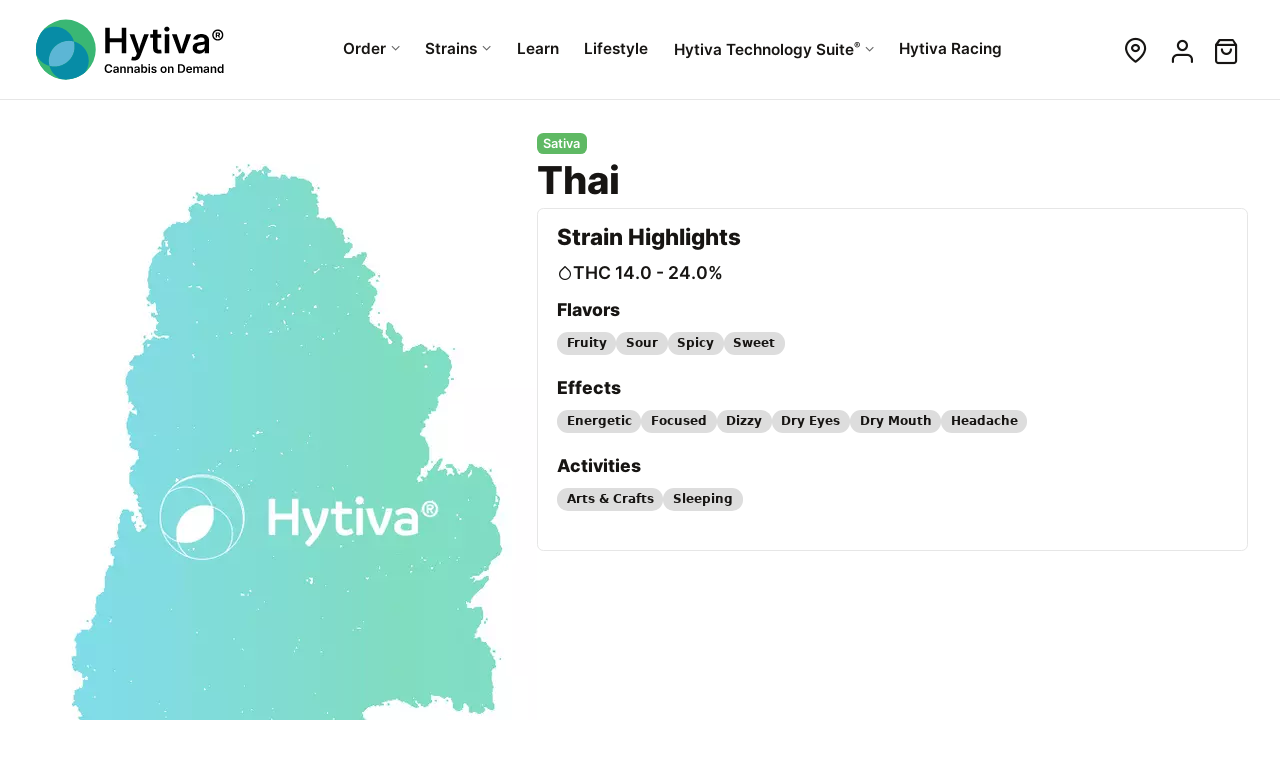

--- FILE ---
content_type: text/html
request_url: https://www.hytiva.com/strains/sativa/thai
body_size: 4651
content:
<!DOCTYPE html>
<html lang="en">
	<head>
		<meta charset="utf-8">
<meta name="viewport" content="width=device-width">
<meta http-equiv="Accept-CH" content="DPR,Width,Viewport-Width,Downlink,ECT">
<title>Thai Strain - Sativa Cannabis Review, 24.0% THC</title>
<meta name="description" content="Thai is a Sativa cannabis strain with 24.0% THC...">
		<meta name="apple-itunes-app" content="app-id=1634505174">

				<link rel="preload" href="/asset/fonts/Inter-ExtraBold.woff2" as="font" type="font/woff2" crossorigin="anonymous">
		<link rel="preload" href="/asset/fonts/Inter-SemiBold.woff2" as="font" type="font/woff2" crossorigin="anonymous">

				<link rel="preload" href="/asset/fonts/icons.woff2?AAABmzgXGTE" as="font" type="font/woff2" crossorigin="anonymous">

				<link rel="preload" href="/asset/css/app.css?AAABmzgXGTE" as="style">
		<link rel="stylesheet" href="/asset/css/app.css?AAABmzgXGTE">

							<link rel="preload" href="/asset/css/app-detail.css?AAABmzgXGTE" as="style">
			<link rel="stylesheet" href="/asset/css/app-detail.css?AAABmzgXGTE">
		
				<link rel="preconnect" href="//images.hytiva.com">
		<link rel="dns-prefetch" href="//images.hytiva.com">

				<link rel="preload" href="/asset/js/app.js?AAABmzgXGTE" as="script">
		<link rel="preconnect" href="//e.hytiva.com">

			
		<meta property="og:type" content="website">
<meta property="og:title" content="Thai Strain - Sativa Cannabis Review, 24.0% THC">
<meta property="og:description" content="Thai is a Sativa cannabis strain with 24.0% THC...">
				<link rel="icon" href="/asset/images/favicon.ico" sizes="32x32">
		<link rel="icon" href="/asset/images/logos/logo-symbol.svg" type="image/svg+xml">
		<link rel="apple-touch-icon" href="/asset/images/apple-touch-icon.png">
		<link rel="manifest" href="/asset/files/hytiva-manifest.json?AAABmzgXGTE">
	</head>
	<body id="top" class="Page detail  light">
		<header class="Page-Header">
			<div class="Page-Viewport">
				<div class="Header">
											<a class="Logo" href="/" aria-label="Hytiva Cannabis on Demand Logo">
							<svg class="Logo-Image" viewBox="0 0 800 300">
								<use xlink:href="/asset/images/logos/hytiva-logo-no.svg#Hytiva_Logo"></use>
							</svg>
						</a>
							<nav class="Navigation primary" aria-label="Top">
		<ol class="Nav main">
			<li class="Nav-Item login">
									<a class="Nav-Link" href="/sign-up"><span class="Nav-Text">Create A Hytiva Account or Sign In<i>Get access to exclusive deals from your local dispensary.</i></span></a>
							</li>

			<li class="Nav-Item sub">
				<a class="Nav-Link" href="/map"><span class="Nav-Text">Order<i>Order cannabis at a local dispensary near you!</i></span></a>
				<div class="Nav-Dropdown">
					<ol class="Nav sub">
												<li class="Nav-Item"><a class="Nav-Link" href="/d">Dispensaries</a></li>
						<li class="Nav-Item"><a class="Nav-Link" href="/brands">Brands</a></li>
					</ol>
					<div class="Nav-DropAction">
						<a href="/map" class="Nav-Link"><span class="Nav-Text">Order Delivery or Pickup<span>Find a local dispensary & product that's right for you.</span></span></a>
					</div>
				</div>
			</li>

			<li class="Nav-Item sub">
				<a class="Nav-Link" href="/strains"><span class="Nav-Text">Strains<i>Explore Hytiva's extensive library of cannabis strains.</i></span></a>
				<div class="Nav-Dropdown">
					<ol class="Nav sub">
						<li class="Nav-Item tag"><a class="Nav-Link sativa" href="/strains/sativa"><span class="Nav-Text"><b>Sativa</b> <span>Strains that offer chilling & relaxing body high</span></span></a></li>
						<li class="Nav-Item tag"><a class="Nav-Link indica" href="/strains/indica"><span class="Nav-Text"><b>Indica</b> <span>Earthy, stimulating & uplifting head high</span></span></a></li>
						<li class="Nav-Item tag"><a class="Nav-Link hybrid" href="/strains/hybrid"><span class="Nav-Text"><b>Hybrid</b> <span>Similar effects to both sativa and indica dominant strains.</span></span></a></li>
					</ol>
					<div class="Nav-DropAction">
						<a href="/strains/explore" class="Nav-Link"><span class="Nav-Text">Explore All Strains <span>Find the perfect cannabis strain.</span></span></a>
					</div>
				</div>
			</li>

			<li class="Nav-Item"><a class="Nav-Link" href="/learn"><span class="Nav-Text">Learn <i>The basics of cannabis to make informed choices and feel confident.</i></span></a></li>
			<li class="Nav-Item"><a class="Nav-Link" href="/lifestyle"><span class="Nav-Text">Lifestyle <i>Discover the many uses of cannabis in cooking, fitness, culture, health, relationships, and travel.</i></span></a></li>

			
			<li class="Nav-Item sub services">
	<a class="Nav-Link" href="/business-services"><span class="Nav-Text">Hytiva Technology Suite<sup>&reg;</sup><i>A Suite of Services that is tailored to your unique business needs.</i></span></a>

	<div class="Nav-Dropdown">
		<span class="Nav-Header"><span class="Nav-Text">Dispensary<span>Use all or any combination of the Hytiva Technology Suite<sup>&reg;</sup> of Services.</span></span></span>

		<div class="Nav-Section">
			<div class="Nav-Column">
				<ol class="Nav sub">
					<li class="Nav-Item"><a class="Nav-Link" href="/business-services/point-of-sale"><span class="Nav-Text">Point Of Sale <span>Customized software for your team</span></span></a></li>
										<li class="Nav-Item"><a class="Nav-Link" href="/business-services/delivery"><span class="Nav-Text">Delivery <span>Specialized delivery services for compliant cannabis</span></span></a></li>
					<li class="Nav-Item"><a class="Nav-Link" href="/business-services/support"><span class="Nav-Text">Support <span>Contact our support teams</span></span></a></li>
				</ol>
			</div>

			<div class="Nav-Column">
				<ol class="Nav sub">
					<li class="Nav-Item"><a class="Nav-Link" href="/business-services/dispensary-solutions"><span class="Nav-Text">Dispensary Solutions <span>Online & In-Store services</span></span></a></li>
					<li class="Nav-Item"><a class="Nav-Link" href="/business-services/dispensary-solutions#online"><span class="Nav-Text">Online Menus <span>Real time menus</span></span></a></li>
					<li class="Nav-Item"><a class="Nav-Link" href="/business-services/dispensary-solutions#display"><span class="Nav-Text">Digital Displays <span>In-Store menu displays</span></span></a></li>
					<li class="Nav-Item"><a class="Nav-Link" href="/business-services/dispensary-solutions#mobile"><span class="Nav-Text">Branded Mobile Apps <span>Tailored mobile apps for your brand</span></span></a></li>
					<li class="Nav-Item"><a class="Nav-Link" href="/business-services/dispensary-solutions#kiosk"><span class="Nav-Text">In Store Kiosks <span>Reduce customer wait times</span></span></a></li>
				</ol>
			</div>
		</div>
		<div class="Nav-DropAction">
			<a href="/business-services/schedule-a-demo" class="Nav-Link"><span class="Nav-Text">Schedule a Demo <span>Contact a Hytiva representative to learn more.</span></span></a>
			<a href="/business-services/sign-up" class="Nav-Link"><span class="Nav-Text">Get Started <span>Sign up for the Hytiva Technology Suite<sup>&reg;</sup> of Services</span></span></a>
		</div>
	</div>
</li>

							<li class="Nav-Item optional mobile">
					<a class="Nav-Link" href="/account"><span class="Nav-Text">My Account<i>Update your profile & look at your previous orders.</i></span></a>
				</li>
			
			<li class="Nav-Item optional">
				<a class="Nav-Link" href="/racing" target="_blank"><span class="Nav-Text">Hytiva Racing<i>A force on the pavement, and testament to the relentless pursuit of excellence.</i></span></a>
			</li>
		</ol>
	</nav>

	<nav class="Navigation secondary" aria-label="Top">
		<ol class="Nav main">
						<li class="Nav-Item icon location"><a class="Nav-Link" href="/map" title="Change Location"><i class="Nav-Title">Location</i></a></li>
										<li class="Nav-Item icon profile"><a class="Nav-Link" href="/sign-in?r=/account" title="Sign In"><i class="Nav-Title">Sign In</i></a></li>
			
			<li class="Nav-Item icon cart"><span class="Nav-Link" title="Cart"><i class="Nav-Title">Cart</i><b class="Button-Flag">0</b></span></li>
		</ol>
	</nav>
					
					<nav class="Navigation buttons">
													<button class="Button icon location"><span class="Button-Text">Location</span><i class="Button-Icon"></i></button>
							<button class="Button icon cart"><span class="Button-Text">Cart</span><i class="Button-Icon"></i><b class="Button-Flag">0</b></button>
																		<button class="Button icon menu"><span class="Button-Text">Menu</span><i class="Button-Icon"></i></button>
					</nav>
				</div>
			</div>
		</header>

        
		
		<main class="Page-Content">
						<div class="Detail product strain">
	<div class="Page-Viewport">
		<header class="Detail-Header">
			<div class="Detail-Content">
				<span class="Property type sativa">sativa</span>
				<h1 class="Detail-Title">Thai</h1>
				
				
				

								<div class="Detail-Highlight">
					<h2>Strain Highlights</h2>

										<div class="Listing stats">
												
																		<div class="Listing-Item">
							<a class="Property attr lab" href="#lab">THC 14.0 - 24.0%</a>
						</div>
											</div>
					
											<h3>Flavors</h3>
						<ul class="Listing tags">
													<li class="Listing-Item"><a class="Listing-Title" href="/strains?flavors=fruity">Fruity</a></li>
													<li class="Listing-Item"><a class="Listing-Title" href="/strains?flavors=sour">Sour</a></li>
													<li class="Listing-Item"><a class="Listing-Title" href="/strains?flavors=spicey">Spicy</a></li>
													<li class="Listing-Item"><a class="Listing-Title" href="/strains?flavors=sweet">Sweet</a></li>
												</ul>
					
											<h3>Effects</h3>
						<ul class="Listing tags">
													<li class="Listing-Item"><a class="Listing-Title" href="/strains?effects=energetic">Energetic</a></li>
													<li class="Listing-Item"><a class="Listing-Title" href="/strains?effects=focused">Focused</a></li>
													<li class="Listing-Item"><a class="Listing-Title" href="/strains?effects=dizzy">Dizzy</a></li>
													<li class="Listing-Item"><a class="Listing-Title" href="/strains?effects=dryEyes">Dry Eyes</a></li>
													<li class="Listing-Item"><a class="Listing-Title" href="/strains?effects=dryMouth">Dry Mouth</a></li>
													<li class="Listing-Item"><a class="Listing-Title" href="/strains?effects=headache">Headache</a></li>
												</ul>
					
											<h3>Activities</h3>
						<ul class="Listing tags">
													<li class="Listing-Item"><a class="Listing-Title" href="/strains?pairsWellWith=artsCrafts">Arts &amp; Crafts</a></li>
													<li class="Listing-Item"><a class="Listing-Title" href="/strains?pairsWellWith=sleeping">Sleeping</a></li>
												</ul>
									</div>
											</div>

												
							<div class="Detail-Picture">
					
<picture class="Detail-Image" >
	<source media="(max-width: 360px)" srcset="https://images.hytiva.com/Strain-Placeholder.jpg?mw360-mh539, https://images.hytiva.com/Strain-Placeholder.jpg?mw360-mh539-pd2 2x"><source media="(max-width: 412px)" srcset="https://images.hytiva.com/Strain-Placeholder.jpg?mw412-mh617, https://images.hytiva.com/Strain-Placeholder.jpg?mw412-mh617-pd2 2x"><source media="(max-width: 480px)" srcset="https://images.hytiva.com/Strain-Placeholder.jpg?mw480-mh719, https://images.hytiva.com/Strain-Placeholder.jpg?mw480-mh719-pd2 2x">
	<img src="https://images.hytiva.com/Strain-Placeholder.jpg?mw505-mh757" srcset="https://images.hytiva.com/Strain-Placeholder.jpg?mw505-mh757-pd2 2x" width="505" height="757"  alt="Thai - sativa Cannabis Strain by Hytiva" title="Thai - sativa Cannabis Strain by Hytiva" loading="eager" fetchpriority="high">
</picture>

				</div>
					</header>

		<div class="Detail-Column body">
						<div class="Detail-Body" id="description">
				<h2>Hytiva's Review on Thai</h2>
				<p>The pure sativa landrace cannabis strain named Thai derives its name from its place of origin. It produces a scent and flavor that&rsquo;s fruity and often of citrus.</p>

<p>Thai is a landrace strain of Thailand, baring its own genetics naturally found in its native land.</p>

<p>THC levels range between 14-24% depending on growing conditions, so be sure to check THC levels before purchasing. Its high is known to calm the mind and create a state of euphoria. It will help elevate energy levels, so can be consumed throughout the day to help complete tasks. It will keep the mind clear and fatigue at bay while lowering stress levels. While it doesn&rsquo;t provide a body buzz, it will help relax the body as the mind relaxes.</p>

<p>Negative side-effects of Thai besides dry mouth and eyes include anxiousness, dizziness, and headache when higher doses have been consumed. However, these are known to be quite rare.</p>

<p>Cultivators should note Thai needs tropical conditions to flower with its ideal characteristics, but can do well in greenhouses if not cultivating in a tropical climate.</p>

							</div>
			

						<div class="Detail-Content lab" id="lab">
				<h2>Cannabis Lab Report</h2>

														<ol class="Listing lab cannabinoid">
													<li class="Listing-Item">
		<span class="Listing-Title">THC <span>14.0 - 24.0 %</span></span>
		<progress value="24.0" max="50"></progress>
	</li>
											</ol>
				
							</div>
					</div>

				
							<section id="faq" class="Section slim">
				<h2>Frequently Asked Questions About Thai</h2>
				<ol class="Listing faq">
									<li class="Listing-Item">	<details>
		<summary class="Listing-Title">What is Thai? </summary>
		<div class="Listing-Abstract"><p>Thai is a cannabis strain known for the energetic and uplifting experience it provides.</p></div>
	</details>
</li>
									<li class="Listing-Item">	<details>
		<summary class="Listing-Title">Where does Thai come from? </summary>
		<div class="Listing-Abstract"><p>Thai is a landrace sativa strain from Thailand.</p></div>
	</details>
</li>
									<li class="Listing-Item">	<details>
		<summary class="Listing-Title">What does Thai smell like? </summary>
		<div class="Listing-Abstract"><p>The aroma of Thai is typically described as a combination of earthiness, sweetness, and other herbal and spicy notes.</p></div>
	</details>
</li>
									<li class="Listing-Item">	<details>
		<summary class="Listing-Title">What does Thai taste like? </summary>
		<div class="Listing-Abstract"><p>The flavor of Thai is often described as a combination of earthiness and sweetness, with herbal and spicy notes.</p></div>
	</details>
</li>
									<li class="Listing-Item">	<details>
		<summary class="Listing-Title">What color does Thai have? </summary>
		<div class="Listing-Abstract"><p>Thai buds are commonly dark green, dense and rounded. The flowers have an abundance of whispy orange pistils and a fine coating of white trichomes.</p></div>
	</details>
</li>
									<li class="Listing-Item">	<details>
		<summary class="Listing-Title">What effects does Thai have? </summary>
		<div class="Listing-Abstract"><p>Thai is known for its energetic and uplifting effects. Users often experience enhanced focus and creativity.</p></div>
	</details>
</li>
									<li class="Listing-Item">	<details>
		<summary class="Listing-Title">Is Thai an Indica, Sativa, or Hybrid? </summary>
		<div class="Listing-Abstract"><p>Thai is a sativa strain.</p></div>
	</details>
</li>
								</ol>
			</section>
		
				<section id="comment" class="Section slim">
				<h2 id="comment">Comments</h2>
	<ct-comment threadId="1411" domain="https://comment.hytiva.com" ></ct-comment>
		</section>
	</div>
</div>
		</main>

										<div class="Page-Support">
				<div class="Page-Viewport">
						<form id="newsletter-footer" name="newsletter" class="Form newsletter" action="/newsletter" method="post">
		<div class="Form-Content">
			<div class="Form-Field">
				<h2>
					Want cannabis news and updates?
					<label class="newsletter-title" for="fnewsletter_email">Signup for our newsletter</label>
				</h2>
				<div class="Inline-Form">
					<input type="text" name="sName" id="fnewsletter_sName" class="sInput" />
					<input type="email" id="fnewsletter_email" name="email" class="Input" value="" required placeholder="Enter Your Email" autocomplete="email">
					<button class="Button" name="submit" type="submit" value="Subscribe"><span class="Button-Text">Notify Me</span></button>
				</div>
				<p class="Field-Note">We care about the protection of your data. Read our <a href="/legal/privacy" target="_blank">Privacy Policy</a>.</p>
			</div>
		</div>
	</form>
				</div>
			</div>
		
		<footer class="Page-Footer">
			<nav class="Breadcrumbs" aria-label="Breadcrumb">
	<ol class="Nav">
		<li class="Nav-Item">
			<a class="Nav-Link" href="/">Home</a>
		</li>
		<li class="Nav-Item">
			<a class="Nav-Link" href="/strains">Strains</a>
		</li>
		<li class="Nav-Item">
			<a class="Nav-Link" href="/strains/sativa">Sativa</a>
		</li>
		<li class="Nav-Item">
			<span class="Nav-Link" aria-current="page">Thai</span>
		</li>
	</ol>
</nav>
			<div class="Page-Viewport">
				<div class="Footer-Content">
					<div class="Footer-About">
						<a class="Logo" href="/">
														<img class="Logo-Image" src="/asset/images/logos/hytiva-logo-no.svg" width="176" height="66" alt="Hytiva Cannabis On Demand Logo" loading="lazy">
													</a>
						<br>
						<ol class="Nav social">
							<li class="Nav-Item Twitter">
								<a class="Nav-Link" href="https://x.com/hytiva" target="_blank" rel="noopener noreferrer">
									<span class="Nav-Title">X / Twitter</span>
								</a>
							</li>

							<li class="Nav-Item LinkedIn">
								<a class="Nav-Link" href="https://www.linkedin.com/company/hytiva" target="_blank" rel="noopener noreferrer">
									<span class="Nav-Title">LinkedIn</span>
								</a>
							</li>

													</ol>
						<br>
						<a class="Button apple" href="https://apps.apple.com/us/app/hytiva/id1634505174" target="_blank"><span class="Button-Text">iOS App</span></a>
											</div>

					<div class="Table">
						<div class="Column">
							<button type="button" class="Nav-Header">Resources</button>
							<ol class="Nav">
								<li class="Nav-Item"><a class="Nav-Link" href="/map">Order</a></li>
								<li class="Nav-Item"><a class="Nav-Link" href="/strains/explore">Strains</a></li>
								<li class="Nav-Item"><a class="Nav-Link" href="/d">Dispensaries</a></li>
								<li class="Nav-Item"><a class="Nav-Link" href="/brands">Brands</a></li>
								<li class="Nav-Item"><a class="Nav-Link" href="/lifestyle">Lifestyle</a></li>
								<li class="Nav-Item"><a class="Nav-Link" href="/learn">Learn</a></li>
								<li class="Nav-Item"><a class="Nav-Link" href="https://shop.hytiva.com" target="_blank">Hytiva Shop</a></li>
							</ol>
						</div>

						<div class="Column">
							<button type="button" class="Nav-Header">For Business</button>
							<ol class="Nav">
								<li class="Nav-Item"><a href="/business-services" class="Nav-Link">Services</a></li>
								<li class="Nav-Item"><a href="/business-services/point-of-sale" class="Nav-Link">Point of Sale</a></li>
								<li class="Nav-Item"><a href="/business-services/dispensary-solutions" class="Nav-Link">Dispensary Solutions</a></li>
								<li class="Nav-Item"><a href="/business-services/delivery" class="Nav-Link">Delivery Services</a></li>
								<li class="Nav-Item"><a href="/business-services/support" class="Nav-Link">Support</a></li>
							</ol>
						</div>

						<div class="Column">
							<button type="button" class="Nav-Header"><span>Team Hytiva<sup>&reg;</sup></span></button>
							<ol class="Nav">
								<li class="Nav-Item"><a href="/team" class="Nav-Link" target="_blank">About</a></li>
								<li class="Nav-Item"><a href="/team/events" class="Nav-Link" target="_blank">Events</a></li>
								<li class="Nav-Item"><a href="/team/news" class="Nav-Link" target="_blank">News</a></li>
								<li class="Nav-Item"><a href="/team/resources" class="Nav-Link" target="_blank">Resources</a></li>
							</ol>

							<button type="button" class="Nav-Header"><span>Hytiva Racing</span></button>
							<ol class="Nav">
								<li class="Nav-Item"><a href="/racing" class="Nav-Link" target="_blank">About</a></li>
								<li class="Nav-Item"><a href="/racing/events" class="Nav-Link" target="_blank">Events</a></li>
								<li class="Nav-Item"><a href="/racing/news" class="Nav-Link" target="_blank">News</a></li>
								<li class="Nav-Item"><a href="/racing/resources" class="Nav-Link" target="_blank">Resources</a></li>
							</ol>
						</div>

						<div class="Column">
							<button type="button" class="Nav-Header">Company</button>
							<ol class="Nav">
								<li class="Nav-Item"><a href="/about" class="Nav-Link">About</a></li>
								<li class="Nav-Item"><a href="/newsroom" class="Nav-Link">Newsroom</a></li>
								<li class="Nav-Item"><a href="/about/contact" class="Nav-Link">Contact Us</a></li>
								<li class="Nav-Item"><a href="/newsletter" class="Nav-Link">Newsletter</a></li>
								<li class="Nav-Item"><a href="/about/brand-assets" class="Nav-Link">Brand Assets</a></li>
								<li class="Nav-Item"><a href="/about/brand-ambassador" class="Nav-Link">Brand Ambassador</a></li>
							</ol>
						</div>
					</div>
				</div>

				<div class="Footer-Notes">
					<p class="Copyright">
						&copy; 2026 All Rights Reserved.<br>
						Hytiva&reg; is a Registered Trademark with the USPTO and may only be used with permission.
					</p>

					<ol class="Nav inline">
						<li class="Nav-Item"><a href="/legal/terms-of-use" class="Nav-Link">Terms &amp; Conditions</a></li>
						<li class="Nav-Item"><a href="/legal/privacy" class="Nav-Link">Privacy Policy</a></li>
					</ol>
									</div>
			</div>
		</footer>

		
				<hytiva-location-manager location="Columbus" fulfillment="pickup" lat="39.9625" lng="-83.0061"></hytiva-location-manager>
		
		
					<script src="https://e.hytiva.com/v1/js/cart.js?AAABmzgXGTE" defer></script>
			<hytiva-cart id="hytivaCart"></hytiva-cart>
		
				<script src="/asset/js/app.js?AAABmzgXGTE" defer></script>
				
	<script src="/asset/js/lineage.js" defer></script>
	<script src="https://comment.hytiva.com/v1/js/comment.js" defer></script>
	</body>
</html>
